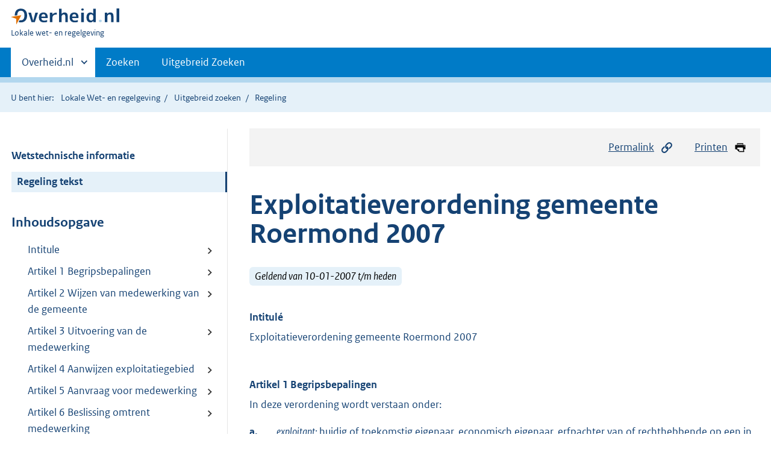

--- FILE ---
content_type: text/html;charset=utf-8
request_url: https://lokaleregelgeving.overheid.nl/CVDR31376/1
body_size: 17958
content:
<!DOCTYPE HTML>
<html lang="nl">
   <head>
      <meta name="google-site-verification" content="ZwCymQU7dIBff9xaO68Ru8RXxJkE8uTM3tzRKLiDz4Y">
      <meta name="google-site-verification" content="Rno7Qhrz5aprfIEGOfFjMeIBYPOk8KyrfPBKExNMCLA">
      <meta name="google-site-verification" content="Wp-HgLO7ykWccI5p-xpXq1s_C8YHT0OnSasWHMRSiXc">
      <title>Exploitatieverordening gemeente Roermond 2007 | Lokale wet- en regelgeving</title>
      <script>document.documentElement.className = 'has-js';</script>
      
      <meta charset="utf-8">
      <meta http-equiv="X-UA-Compatible" content="IE=edge">
      <meta name="viewport" content="width=device-width,initial-scale=1">
      <meta name="DCTERMS.identifier" scheme="XSD.anyURI" content="CVDR31376">
      <meta name="DCTERMS.creator" scheme="OVERHEID.Gemeente" content="Roermond">
      <meta name="DCTERMS.title" content="Exploitatieverordening gemeente Roermond 2007">
      <meta name="DCTERMS.alternative" content="Exploitatieverordening gemeente Roermond 2007">
      <meta name="DCTERMS.modified" scheme="XSD.date" content="2018-05-22">
      <meta name="DCTERMS.type" scheme="OVERHEID.informatietype" content="regeling">
      <meta name="DCTERMS.language" scheme="XSD.language" content="nl-NL">
      <link rel="stylesheet" title="default" href="/cb-common/2.0.0/css/main.css?v115">
      <link rel="stylesheet" href="/cb-common/2.0.0/css/print.css?v115">
      <link rel="stylesheet" href="/cb-common/2.0.0/css/common.css?v115">
      <link rel="shortcut icon" href="/cb-common/misc/favicon.ico?v115" type="image/vnd.microsoft.icon">
      <link rel="stylesheet" href="/css/cvdr.css?v115">
   </head>
   <body class="preview"><!--Start Piwik PRO Tag Manager code--><script type="text/javascript">
    (function(window, document, dataLayerName, id) {
    window[dataLayerName]=window[dataLayerName]||[],window[dataLayerName].push({start:(new Date).getTime(),event:"stg.start"});var scripts=document.getElementsByTagName('script')[0],tags=document.createElement('script');
    function stgCreateCookie(a,b,c){var d="";if(c){var e=new Date;e.setTime(e.getTime()+24*c*60*60*1e3),d="; expires="+e.toUTCString()}document.cookie=a+"="+b+d+"; path=/"}
    var isStgDebug=(window.location.href.match("stg_debug")||document.cookie.match("stg_debug"))&&!window.location.href.match("stg_disable_debug");stgCreateCookie("stg_debug",isStgDebug?1:"",isStgDebug?14:-1);
    var qP=[];dataLayerName!=="dataLayer"&&qP.push("data_layer_name="+dataLayerName),isStgDebug&&qP.push("stg_debug");var qPString=qP.length>0?("?"+qP.join("&")):"";
    tags.async=!0,tags.src="https://koop.piwik.pro/containers/"+id+".js"+qPString,scripts.parentNode.insertBefore(tags,scripts);
    !function(a,n,i){a[n]=a[n]||{};for(var c=0;c<i.length;c++)!function(i){a[n][i]=a[n][i]||{},a[n][i].api=a[n][i].api||function(){var a=[].slice.call(arguments,0);"string"==typeof a[0]&&window[dataLayerName].push({event:n+"."+i+":"+a[0],parameters:[].slice.call(arguments,1)})}}(i[c])}(window,"ppms",["tm","cm"]);
    })(window, document, 'dataLayer', '074a5050-2272-4f8a-8a07-a14db33f270b');
  </script>
      <!--End Piwik PRO Tag Manager code--><!--Geen informatiemelding.--><div class="skiplinks container"><a href="#content">Direct naar content</a><a href="#search">Direct zoeken</a></div>
      <header class="header">
         <div class="header__start">
            <div class="container"><button type="button" class="hidden-desktop button button--icon-hamburger" data-handler="toggle-nav" aria-controls="nav" aria-expanded="false">Menu</button><div class="logo "><a href="https://www.overheid.nl"><img src="/cb-common/2.0.0/images/logo.svg" alt="Logo Overheid.nl, ga naar de startpagina"></a><p class="logo__you-are-here"><span class="visually-hidden">U bent hier:</span><span>Lokale wet- en regelgeving</span></p>
               </div>
            </div>
         </div>
         <nav class="header__nav header__nav--closed" id="nav">
            <h2 class="visually-hidden">Primaire navigatie</h2>
            <div class="container">
               <ul class="header__primary-nav list list--unstyled">
                  <li class="hidden-mobile"><a href="#other-sites" data-handler="toggle-other-sites" data-decorator="init-toggle-other-sites" aria-controls="other-sites" aria-expanded="false"><span class="visually-hidden">Andere sites binnen </span>Overheid.nl
                        </a></li>
                  <li><a href="/zoeken" class="">Zoeken</a></li>
                  <li><a href="/ZoekUitgebreid?datumop=20-1-2026" class="">Uitgebreid Zoeken</a></li>
               </ul><a href="#other-sites" class="hidden-desktop" data-handler="toggle-other-sites" data-decorator="init-toggle-other-sites" aria-controls="other-sites" aria-expanded="false"><span class="visually-hidden">Andere sites binnen </span>Overheid.nl
                  </a></div>
         </nav>
      </header>
      <div class="header__more header__more--closed" id="other-sites" aria-hidden="true">
         <div class="container columns">
            <div>
               <h2>Berichten over uw Buurt</h2>
               <p>Zoals vergunningen, bouwplannen en lokale regelgeving</p>
               <ul class="list list--linked">
                  <li><a href="https://www.overheid.nl/berichten-over-uw-buurt/rondom-uw-woonadres">Rondom uw woonadres</a></li>
                  <li><a href="https://www.overheid.nl/berichten-over-uw-buurt">Rondom een zelfgekozen adres</a></li>
               </ul>
            </div>
            <div>
               <h2>Dienstverlening</h2>
               <p>Zoals belastingen, uitkeringen en subsidies.</p>
               <ul class="list list--linked">
                  <li><a href="https://www.overheid.nl/dienstverlening">Naar dienstverlening</a></li>
               </ul>
            </div>
            <div>
               <h2>Beleid &amp; regelgeving</h2>
               <p>Officiële publicaties van de overheid.</p>
               <ul class="list list--linked">
                  <li><a href="https://www.overheid.nl/beleid-en-regelgeving">Naar beleid &amp; regelgeving</a></li>
               </ul>
            </div>
            <div>
               <h2>Contactgegevens overheden</h2>
               <p>Adressen en contactpersonen van overheidsorganisaties.</p>
               <ul class="list list--linked">
                  <li><a href="https://organisaties.overheid.nl">Naar overheidsorganisaties</a></li>
               </ul>
            </div>
         </div>
      </div>
      <div class="row row--page-opener">
         <div class="container">
            <div class="breadcrumb">
               <p>U bent hier:</p>
               <ol>
                  <li><a href="/">Lokale Wet- en regelgeving</a></li>
                  <li><a href="/ZoekUitgebreid">Uitgebreid zoeken</a></li>
                  <li>Regeling</li>
               </ol>
            </div>
         </div>
      </div>
      <div class="container columns columns--sticky-sidebar row" data-decorator="init-scroll-chapter">
         <div class="columns--sticky-sidebar__sidebar" data-decorator="stick-sidebar add-mobile-foldability" id="toggleable-1" data-config="{&#34;scrollContentElement&#34;:&#34;.js-scrollContentElement&#34;}">
            <div>
               <div class="scrollContentReceiver"></div>
               <ul class="nav-sub">
                  <li class="nav-sub__item"><a href="?&amp;show-wti=true" class="nav-sub__link">Wetstechnische informatie</a></li>
                  <li class="nav-sub__item is-active"><a href="?" class="nav-sub__link is-active">Regeling tekst</a></li>
               </ul>
               <h2>Inhoudsopgave</h2>
               <ul class="treeview treeview--foldable" id="treeview-">
                  <li><a href="#intitule">Intitule</a></li>
                  <li><a href="#artikel_1">Artikel 1 Begripsbepalingen</a></li>
                  <li><a href="#artikel_2">Artikel 2 Wijzen van medewerking van de gemeente</a></li>
                  <li><a href="#artikel_3">Artikel 3 Uitvoering van de medewerking</a></li>
                  <li><a href="#artikel_4">Artikel 4 Aanwijzen exploitatiegebied</a></li>
                  <li><a href="#artikel_5">Artikel 5 Aanvraag voor medewerking</a></li>
                  <li><a href="#artikel_6">Artikel 6 Beslissing omtrent medewerking</a></li>
                  <li><a href="#artikel_7">Artikel 7 Aanhouding aanvraag voor medewerking</a></li>
                  <li><a href="#artikel_8">Artikel 8 Weigeringsgronden voor een exploitatieovereenkomst</a></li>
                  <li><a href="#artikel_9">Artikel 9 Inhoud exploitatieovereenkomst</a></li>
                  <li><a href="#artikel_10">Artikel 10 Kosten van exploitatie</a></li>
                  <li><a href="#artikel_11">Artikel 11 Wijze van toerekening</a></li>
                  <li><a href="#artikel_12">Artikel 12 Vaststelling exploitatiebijdrage</a></li>
                  <li><a href="#artikel_13">Artikel 13 Relatie baatbelasting</a></li>
                  <li><a href="#artikel_14">Artikel 14 Overgangsbepalingen</a></li>
                  <li><a href="#artikel_15">Artikel 15 Inwerkingtreding</a></li>
                  <li><a href="#artikel_16">Artikel 16 Citeertitel</a></li>
                  <li><a href="#regeling-sluiting">Ondertekening</a></li>
               </ul>
            </div>
         </div>
         <div role="main" id="content">
            <ul class="pageactions">
               <li><a href="#" data-decorator="init-modal" data-handler="open-modal" data-modal="modal-1"><img src="/cb-common/2.0.0/images/icon-permalink.svg" alt="" role="presentation">Permalink</a></li>
               <li><a href="" data-decorator="init-printtrigger"><img src="/cb-common/2.0.0/images/icon-print.svg" alt="" role="presentation">Printen</a></li>
            </ul>
            <div id="modal-1" class="modal modal--off-screen" hidden role="alert" tabindex="0">
               <div class="modal__inner">
                  <div class="modal__content">
                     <h2>Permanente link</h2>
                     <h3>Naar de actuele versie van de regeling</h3>
                     <div class="row">
                        <div class="copydata " data-decorator="init-copydata" data-config="{       &#34;triggerLabel&#34;: &#34;Kopieer link&#34;,       &#34;triggerCopiedlabel&#34;: &#34;&#34;,       &#34;triggerClass&#34;: &#34;copydata__trigger&#34;       }">
                           <p class="copydata__datafield js-copydata__datafield">http://lokaleregelgeving.overheid.nl/CVDR31376</p>
                        </div>
                     </div>
                     <h3>Naar de door u bekeken versie</h3>
                     <div class="row">
                        <div class="copydata " data-decorator="init-copydata" data-config="{       &#34;triggerLabel&#34;: &#34;Kopieer link&#34;,       &#34;triggerCopiedlabel&#34;: &#34;&#34;,       &#34;triggerClass&#34;: &#34;copydata__trigger&#34;       }">
                           <p class="copydata__datafield js-copydata__datafield">http://lokaleregelgeving.overheid.nl/CVDR31376/1</p>
                        </div>
                     </div>
                  </div><button type="button" data-handler="close-modal" class="modal__close"><span class="visually-hidden">sluiten</span></button></div>
            </div>
            <div id="PaginaContainer">
               <div class="inhoud">
                  <div id="inhoud">
                     <div id="cvdr_meta">
                        <div class="js-scrollContentElement">
                           <h1 class="h1">Exploitatieverordening gemeente Roermond 2007</h1>
                           <p><span class="label label--info label--lg"><i>Geldend van 10-01-2007 t/m heden</i></span></p>
                        </div>
                        <section xmlns="http://www.w3.org/1999/xhtml" xmlns:cl="https://koop.overheid.nl/namespaces/component-library" xmlns:local="urn:local" xmlns:utils="https://koop.overheid.nl/namespaces/utils" class="section-chapter js-scrollSection" id="intitule">
                           <h4 class="Intitulé">Intitulé</h4>Exploitatieverordening gemeente Roermond 2007</section>
                        <div xmlns="http://www.w3.org/1999/xhtml" xmlns:cl="https://koop.overheid.nl/namespaces/component-library" xmlns:local="urn:local" xmlns:utils="https://koop.overheid.nl/namespaces/utils" class="regeling"><!--TCID regeling-->
                           <div class="aanhef"><!--TCID aanhef-->
                              <p></p>
                           </div>
                           <div class="regeling-tekst"><!--TCID regeling-tekst-->
                              <section class="section-chapter js-scrollSection" id="artikel_1">
                                 <h2 class="docArtikel">Artikel 1 Begripsbepalingen</h2>
                                 <p>In deze verordening wordt verstaan onder:</p>
                                 <ul class="list-custom list-custom--size-xs ">
                                    <li class="list-custom__item"><span class="list-custom__itembullet"><!--ins-->a. </span><p><!--cc cursief--><em class="cur">exploitant: </em>huidig of toekomstig eigenaar, economisch eigenaar, erfpachter van of rechthebbende
                                          op een in het exploitatiegebied gelegen onroerende zaak en aan wie de gemeente medewerking
                                          verleent voor het in exploitatie brengen van grond;</p>
                                    </li>
                                    <li class="list-custom__item"><span class="list-custom__itembullet"><!--ins-->b. </span><p><!--cc cursief--><em class="cur">exploitatiegebied: </em>een als zodanig aangewezen gebied, waarvoor de medewerking van de gemeente aan het
                                          in exploitatie brengen van de daarbinnen gelegen gronden op een der in artikel 2 bedoelde
                                          wijzen noodzakelijk, wenselijk of nuttig wordt geacht;</p>
                                    </li>
                                    <li class="list-custom__item"><span class="list-custom__itembullet"><!--ins-->c. </span><p><!--cc cursief--><em class="cur">exploitatieovereenkomst: </em>de overeenkomst, waarin de gemeente met een exploitant de voorwaarden overeenkomt
                                          waaronder de gemeente medewerking verleent aan het in exploitatie brengen van de in
                                          de overeenkomst genoemde grond;</p>
                                    </li>
                                    <li class="list-custom__item"><span class="list-custom__itembullet"><!--ins-->d. </span><p><!--cc cursief--><em class="cur">voorzieningen van openbaar nut: </em>onder andere de in artikel 2 vermelde werken en werkzaamheden binnen een exploitatiegebied,
                                          alsmede het verrichten daarvan buiten het exploitatiegebied voor zover door deze werken
                                          en werkzaamheden de binnen het exploitatiegebied liggende onroerende zaken direct
                                          dan wel indirect gebaat zijn;</p>
                                    </li>
                                    <li class="list-custom__item"><span class="list-custom__itembullet"><!--ins-->e. </span><p><!--cc cursief--><em class="cur">het</em>
                                          <!--cc cursief--><em class="cur"> (medewerking verlenen aan het)</em>
                                          <!--cc cursief--><em class="cur"> in exploitatie brengen van grond: </em>het door of met medewerking van de gemeente treffen van voorzieningen van openbaar
                                          nut, waardoor de in het exploitatiegebied gelegen onroerende zaken gebaat worden.
                                          </p>
                                    </li>
                                 </ul>
                              </section>
                              <section class="section-chapter js-scrollSection" id="artikel_2">
                                 <h2 class="docArtikel">Artikel 2 Wijzen van medewerking van de gemeente</h2>
                                 <p>Tot de medewerking van de gemeente aan het in exploitatie brengen van grond wordt
                                    onder meer gerekend:</p>
                                 <ul class="list-custom list-custom--size-xs ">
                                    <li class="list-custom__item"><span class="list-custom__itembullet"><!--ins-->1. </span><p>De aanleg binnen een exploitatiegebied van de hieronder vermelde voorzieningen voor
                                          doeleinden van openbaar nut en omvattende een of meer bouw- en/of andere werken en/of
                                          werkzaamheden:</p>
                                       <ul class="list-custom list-custom--size-xs ">
                                          <li class="list-custom__item"><span class="list-custom__itembullet"><!--ins-->a. </span><p>grondwerken met inbegrip van egaliseren, ophogen, opspuiten, ontgronden en afgraven
                                                van gronden en het aanbrengen en rooien van beplantingen en amoveren van bebouwing
                                                en verwijderen van zich in de grond bevindende resten, zoals funderingen, kabels en
                                                leidingen; </p>
                                          </li>
                                          <li class="list-custom__item"><span class="list-custom__itembullet"><!--ins-->b. </span><p>riolering met inbegrip van bijbehorende werken, bemalingsinrichtingen en rioolzuiveringsinstallaties
                                                met bijbehorende werken;</p>
                                          </li>
                                          <li class="list-custom__item"><span class="list-custom__itembullet"><!--ins-->c. </span><p>wegen, parkeergarages en andere parkeergelegenheden, pleinen, trottoirs, voet- en
                                                rijwielpaden, straatmeubilair, waterpartijen, watergangen, bruggen, tunnels, verkeersregelinstallaties
                                                en andere rechtstreeks met de aanleg en inrichting van deze voorzieningen en kunstwerken
                                                verband houdende werken;</p>
                                          </li>
                                          <li class="list-custom__item"><span class="list-custom__itembullet"><!--ins-->d. </span><p>plantsoenen en andere groenvoorzieningen, waaronder begrepen de aanleg en inrichting
                                                van openbare speelplaatsen en speelweiden alsmede de sierende elementen die rechtstreeks
                                                voortvloeien uit een juiste uitvoering van een verzorgd bestemmingsplan of bouwplan;</p>
                                          </li>
                                          <li class="list-custom__item"><span class="list-custom__itembullet"><!--ins-->e. </span><p>openbare verlichting en brandkranen, communicatiestructuren, een en ander met de nodige
                                                aansluitingen; </p>
                                          </li>
                                          <li class="list-custom__item"><span class="list-custom__itembullet"><!--ins-->f. </span><p>waterstaatkundige en waterhuishoudkundige voorzieningen, met inbegrip van dijkaanleg
                                                en kaden, drainagevoorzieningen alsmede aanleggen, dempen en kanaliseren van waterlopen.</p>
                                          </li>
                                       </ul>
                                    </li>
                                    <li class="list-custom__item"><span class="list-custom__itembullet"><!--ins-->2. </span><p>Het uitvoeren binnen een exploitatiegebied van onder meer onder 1 aangegeven bouw-
                                          en andere werken en werkzaamheden ten behoeve van voorzieningen van openbaar nut,
                                          waaronder mede begrepen: </p>
                                       <ul class="list-custom list-custom--size-xs ">
                                          <li class="list-custom__item"><span class="list-custom__itembullet"><!--ins-->- </span><p>voorzieningen voor verkeers- en vervoersdoeleinden, (tele)communicatie, sociaal-culturele
                                                en recreatieve doeleinden, indien deze werken en werkzaamheden in overwegende mate
                                                ten dienste strekken van het desbetreffende exploitatiegebied, alsmede </p>
                                          </li>
                                          <li class="list-custom__item"><span class="list-custom__itembullet"><!--ins-->- </span><p>overige werken en werkzaamheden welke noodzakelijk of wenselijk zijn voor een doeltreffende
                                                uitvoering van deze voorzieningen van openbaar nut.</p>
                                          </li>
                                       </ul>
                                    </li>
                                    <li class="list-custom__item"><span class="list-custom__itembullet"><!--ins-->3. </span><p>De aanleg van de onder 1 en 2 vermelde werken en werkzaamheden buiten het desbetreffende
                                          exploitatiegebied, voor zover het exploitatiegebied door deze werken en werkzaamheden
                                          is of kan worden gebaat.</p>
                                    </li>
                                    <li class="list-custom__item"><span class="list-custom__itembullet"><!--ins-->4. </span><p>Het uitvoeren van de voor de totstandkoming van de onder 1, 2 en 3 bedoelde werken
                                          en werkzaamheden noodzakelijke of gewenste voorbereidings-, ontwikkelings-, toezicht-
                                          en beheershandelingen, waaronder begrepen:</p>
                                       <ul class="list-custom list-custom--size-xs ">
                                          <li class="list-custom__item"><span class="list-custom__itembullet"><!--ins-->- </span><p>het tot stand brengen van planologische maatregelen;</p>
                                          </li>
                                          <li class="list-custom__item"><span class="list-custom__itembullet"><!--ins-->- </span><p>het verrichten van indicatief en nader milieukundig en archeologisch bodemonderzoek;</p>
                                          </li>
                                          <li class="list-custom__item"><span class="list-custom__itembullet"><!--ins-->- </span><p>het treffen van milieutechnisch en ecologisch noodzakelijke maatregelen ter uitvoering
                                                van een bestemmingsplan, zoals bijvoorbeeld geluidsvoorzieningen, noodzakelijke verplaatsing
                                                van milieuhinderlijke bedrijven buiten het exploitatiegebied en natuurcompenserende
                                                en –mitigerende maatregelen;</p>
                                          </li>
                                          <li class="list-custom__item"><span class="list-custom__itembullet"><!--ins-->- </span><p>het saneren van verontreinigde grond of grondwater, alsmede het behandelen en afwikkelen
                                                van aan voornoemde handelingen verbonden schadeclaims en kostenclaims ongeacht de
                                                daaraan ten grondslag liggende rechtsgronden en schaderegelingen en het verwerven
                                                van de benodigde gronden.</p>
                                          </li>
                                       </ul>
                                    </li>
                                    <li class="list-custom__item"><span class="list-custom__itembullet"><!--ins-->5. </span><p>Het uitvoeren van voorbereidings-, ontwikkelings-, toezicht- en beheershandelingen
                                          met betrekking tot de binnen het exploitatiegebied geprojecteerde of gelegen (bouw)grond
                                          waarop geen voorzieningen voor doeleinden van openbaar nut worden aangebracht. Deze
                                          handelingen omvatten mede het totstandbrengen van planologische maatregelen inclusief
                                          vrijstellingsbesluiten en bouwvergunningen en het behandelen en afwikkelen van daaraan
                                          verbonden schadeclaims en kostenclaims ongeacht de daaraan ten grondslag liggende
                                          rechtsgronden en schaderegelingen.</p>
                                    </li>
                                    <li class="list-custom__item"><span class="list-custom__itembullet"><!--ins-->6. </span><p>Het in enigerlei vorm inbrengen van gemeentelijke gronden binnen of buiten het exploitatiegebied.
                                          Daartoe behoren in elk geval gronden die naar het oordeel van het college hetzij mede
                                          strekken of mede kunnen strekken ten behoeve van de uitvoering van de onder 1 tot
                                          en met 4 bedoelde bouwwerken en werkzaamheden, hetzij anderszins geheel of ten dele
                                          dienstbaar kunnen zijn aan dan wel geheel of ten dele mede tot gebruik kunnen strekken
                                          van de exploitant, hetzij dienen ter afronding van of het bereiken van een samenhangend
                                          exploitatiegebied. Het inbrengen van gronden verschaft de exploitant geen (exclusieve)
                                          gebruiks- of genotsrechten hierop, tenzij zulks uitdrukkelijk is overeengekomen dan
                                          wel voortvloeit uit ter zake te sluiten separate grondtransacties waarbij zakelijke
                                          rechten worden overgedragen, het vestigen van huur en pachtrechten en persoonlijke
                                          gebruiksrechten daaronder begrepen.</p>
                                    </li>
                                 </ul>
                              </section>
                              <section class="section-chapter js-scrollSection" id="artikel_3">
                                 <div class="artikel">
                                    <container>
                                       <h2 class="docArtikel">Artikel 3 Uitvoering van de medewerking</h2>
                                       <ul class="list-custom list-custom--size-xs whitespace-small">
                                          <li class="list-custom__item">
                                             <p class="lid labeled"><span class="list-custom__itembullet">1.</span> De gemeente zal tot de - verdere - uitvoering van de medewerking overgaan op de wijzen
                                                als bedoeld in artikel 2 nadat de grond waarop die uitvoering van medewerking noodzakelijk
                                                of gewenst is, aan de gemeente is of wordt afgestaan en de ingevolge artikel 12 door
                                                exploitant verschuldigde exploitatiebijdrage is voldaan, dan wel onder voldoende garantie
                                                en zekerheden een regeling is getroffen met de exploitant waarbij de voldoening van
                                                de exploitatiebijdrage en de afstand van grond zijn gewaarborgd.</p>
                                          </li>
                                          <li class="list-custom__item">
                                             <p class="lid labeled"><span class="list-custom__itembullet">2.</span> De uitvoering van de medewerking op de wijzen als bedoeld in artikel 2 geschiedt
                                                van gemeentewege voor zover de daarvan onderdeel uitmakende werken en werkzaamheden
                                                niet tot de taak van een ander publiekrechtelijk lichaam behoren en deze taak niet
                                                geheel of ten dele aan de gemeente is overgedragen.</p>
                                          </li>
                                          <li class="list-custom__item">
                                             <p class="lid labeled"><span class="list-custom__itembullet">3.</span> In afwijking van het bepaalde in het tweede lid kan het college de uitvoering van
                                                de aldaar bedoelde medewerking geheel of gedeeltelijk aan de exploitant toevertrouwen,
                                                indien naar het oordeel van het college een doelmatige en tijdige uitvoering onder
                                                voldoende garantie en zekerstellingen is gewaarborgd. Het college kan voorwaarden
                                                stellen aan de uitvoering door de exploitant. De overige bepalingen van de verordening
                                                vinden in dit geval toepassing op een voor zoveel nodig aan deze afwijking aangepaste
                                                wijze en de exploitatiebijdrage als bedoeld in artikel 12 kan gedeeltelijk in geld
                                                en natura worden vastgesteld.</p>
                                          </li>
                                       </ul>
                                    </container>
                                 </div>
                              </section>
                              <section class="section-chapter js-scrollSection" id="artikel_4">
                                 <div class="artikel">
                                    <container>
                                       <h2 class="docArtikel">Artikel 4 Aanwijzen exploitatiegebied</h2>
                                       <ul class="list-custom list-custom--size-xs whitespace-small">
                                          <li class="list-custom__item">
                                             <p class="lid labeled"><span class="list-custom__itembullet">1.</span> Het college kan gebieden aanwijzen als exploitatiegebied in de zin van artikel 1
                                                onder b. </p>
                                          </li>
                                          <li class="list-custom__item">
                                             <p class="lid labeled"><span class="list-custom__itembullet">2.</span> Alvorens tot aanwijzing over te gaan kan het college bepalen dat de openbare voorbereidingsprocedure
                                                van Afdeling 3.4 van de Algemene wet bestuursrecht wordt gevolgd.</p>
                                          </li>
                                          <li class="list-custom__item">
                                             <p class="lid labeled"><span class="list-custom__itembullet">3.</span> Het aanwijzingsbesluit als bedoeld in het tweede lid treedt in werking op het tijdstip
                                                van bekendmaking op de wijze als voorzien in Afdeling 3.6 van de Algemene wet bestuursrecht.</p>
                                          </li>
                                       </ul>
                                    </container>
                                 </div>
                              </section>
                              <section class="section-chapter js-scrollSection" id="artikel_5">
                                 <div class="artikel">
                                    <container>
                                       <h2 class="docArtikel">Artikel 5 Aanvraag voor medewerking</h2>
                                       <ul class="list-custom list-custom--size-xs whitespace-small">
                                          <li class="list-custom__item">
                                             <p class="lid labeled"><span class="list-custom__itembullet">1.</span> Een exploitant kan het college schriftelijk verzoeken tot het verlenen van medewerking
                                                met betrekking tot het in exploitatie brengen van gronden. Het college kan uit eigen
                                                beweging een aanbod tot het verlenen van medewerking doen uitgaan naar een exploitant.
                                                </p>
                                          </li>
                                          <li class="list-custom__item">
                                             <p class="lid labeled"><span class="list-custom__itembullet">2.</span> Het college verleent slechts medewerking aan het op aanvraag van een exploitant in
                                                exploitatie brengen van gronden krachtens een exploitatieovereenkomst.</p>
                                          </li>
                                          <li class="list-custom__item">
                                             <p class="lid labeled"><span class="list-custom__itembullet">3.</span> Bij de aanvraag dient in ieder geval te worden gevoegd:</p>
                                             <ul class="list-custom list-custom--size-xs ">
                                                <li class="list-custom__item"><span class="list-custom__itembullet"><!--ins-->a. </span><p>een aanduiding of omschrijving van de in exploitatie te brengen onroerende zaken;
                                                      </p>
                                                </li>
                                                <li class="list-custom__item"><span class="list-custom__itembullet"><!--ins-->b. </span><p>gegevens waaruit blijkt dat de exploitant eigendomsrechten, erfpachtrechten, dan wel
                                                      andere exploitatierechten op de in bouwexploitatie te brengen onroerende zaken heeft
                                                      verkregen of kan verkrijgen; </p>
                                                </li>
                                                <li class="list-custom__item"><span class="list-custom__itembullet"><!--ins-->c. </span><p>gegevens omtrent de door exploitant te treffen (bouw)werkzaamheden; </p>
                                                </li>
                                                <li class="list-custom__item"><span class="list-custom__itembullet"><!--ins-->d. </span><p>dagtekening van de aanvraag.</p>
                                                </li>
                                             </ul>
                                          </li>
                                          <li class="list-custom__item">
                                             <p class="lid labeled"><span class="list-custom__itembullet">4.</span> Ingeval een of meerdere gegevens ontbreken kan het college de exploitant in de gelegenheid
                                                stellen de ontbrekende gegevens nader aan te vullen binnen een termijn van ten hoogste
                                                vier weken.</p>
                                          </li>
                                          <li class="list-custom__item">
                                             <p class="lid labeled"><span class="list-custom__itembullet">5.</span> Ingeval een aanvraag voor een bouw- of aanlegvergunning en/of een aanvraag voor vrijstelling
                                                of bestemmingswijziging wordt ingediend door de exploitant, waarbij de verlening van
                                                de bouw- of aanlegvergunning of de medewerking aan de vrijstelling of bestemmingsplanherziening
                                                afhankelijk is van of verband houdt met of is aan te merken als of zou kunnen leiden
                                                tot wenselijk of noodzakelijk geachte medewerking op de wijzen als bedoeld in artikel
                                                2, wordt hiervan zo spoedig mogelijk doch in ieder geval voor de beslissing op de
                                                hier bedoelde aanvraag mededeling gedaan aan de aanvrager. </p>
                                             <p>Daarbij kan een (voorlopige) raming van de voor rekening van de exploitant komende
                                                kosten, verband houdende met het in exploitatie brengen van gronden, worden verstrekt.
                                                Tevens zal daarbij aan de aanvrager de gelegenheid worden gegeven tot het indienen
                                                van een aanvraag voor medewerking dan wel tot het aanvaarden van een gemeentelijk
                                                aanbod tot medewerking.</p>
                                          </li>
                                       </ul>
                                    </container>
                                 </div>
                              </section>
                              <section class="section-chapter js-scrollSection" id="artikel_6">
                                 <div class="artikel">
                                    <container>
                                       <h2 class="docArtikel">Artikel 6 Beslissing omtrent medewerking</h2>
                                       <ul class="list-custom list-custom--size-xs whitespace-small">
                                          <li class="list-custom__item">
                                             <p class="lid labeled"><span class="list-custom__itembullet">1.</span> Het college beslist op de aanvraag om medewerking, binnen zes maanden na de dag waarop
                                                de aanvraag is ontvangen, behoudens ingeval toepassing wordt gegeven aan artikel 7.
                                                In dat geval vangt deze termijn aan op het moment dat de aanhouding als bedoeld in
                                                artikel 7 eindigt. </p>
                                          </li>
                                          <li class="list-custom__item">
                                             <p class="lid labeled"><span class="list-custom__itembullet">2.</span> Indien op aanvraag dan wel op aanbod tot medewerking wordt besloten, doet het college
                                                die beslissing in tweevoud vergezellen van een ontwerp-exploitatieovereenkomst. De
                                                exploitant krijgt in geval van overeenstemming met de exploitatieovereenkomst, vier
                                                weken de gelegenheid om de ontwerpovereenkomst ondertekend aan het college toe te
                                                zenden. Het college zendt uiterlijk vier weken na ontvangst van de door de exploitant
                                                ondertekende ontwerpovereenkomst een door hen ondertekend exemplaar aan de exploitant.</p>
                                          </li>
                                          <li class="list-custom__item">
                                             <p class="lid labeled"><span class="list-custom__itembullet">3.</span> Door ondertekening van de ontwerpovereenkomst door het college en de exploitant is
                                                de overeenkomst rechtsgeldig en bindend tot stand gekomen inclusief en onverminderd
                                                de daarin opgenomen voorwaarden en bedingen, waaronder begrepen voorbehouden verband
                                                houdende met noodzakelijke goedkeuring door de gemeenteraad of andere overheidsorganen
                                                dan wel verband houdende met de noodzakelijke aanwijzing van het desbetreffende exploitatiegebied
                                                en/of vaststelling van de bijbehorende exploitatieopzet of herzieningen daarvan.</p>
                                          </li>
                                       </ul>
                                    </container>
                                 </div>
                              </section>
                              <section class="section-chapter js-scrollSection" id="artikel_7">
                                 <h2 class="docArtikel">Artikel 7 Aanhouding aanvraag voor medewerking</h2>
                                 <p>De reactie op de aanvraag voor medewerking kan worden aangehouden: </p>
                                 <ul class="list-custom list-custom--size-xs ">
                                    <li class="list-custom__item"><span class="list-custom__itembullet"><!--ins-->a. </span><p>indien de procedure tot goedkeuring van een van toepassing zijnd bestemmingsplan of
                                          herziening daarvan nog niet is afgerond, tot vier weken na het onherroepelijk worden
                                          van (het betreffende deel van) dat bestemmingsplan of de herziening daarvan;</p>
                                    </li>
                                    <li class="list-custom__item"><span class="list-custom__itembullet"><!--ins-->b. </span><p>ingeval voorzienbaar is dat de in artikel 8 genoemde weigeringsgronden binnen acht
                                          weken na aanvraag voor medewerking zullen kunnen worden weggenomen, tot vier weken
                                          nadat deze belemmeringen zijn weggenomen.</p>
                                    </li>
                                 </ul>
                              </section>
                              <section class="section-chapter js-scrollSection" id="artikel_8">
                                 <h2 class="docArtikel">Artikel 8 Weigeringsgronden voor een exploitatieovereenkomst</h2>
                                 <p>De medewerking aan het in exploitatie brengen van gronden behoeft onder meer niet
                                    te worden verleend indien:</p>
                                 <ul class="list-custom list-custom--size-xs ">
                                    <li class="list-custom__item"><span class="list-custom__itembullet"><!--ins-->a. </span><p>de in exploitatie te brengen grond is gelegen in een gebied waarvoor geen op de voorgenomen
                                          exploitatie van gronden gericht bestemmingsplan geldt;</p>
                                    </li>
                                    <li class="list-custom__item"><span class="list-custom__itembullet"><!--ins-->b. </span><p>de door de exploitant aangegeven (bouw)werkzaamheden of de daartoe benodigde voorzieningen
                                          van openbaar nut zouden leiden tot strijd met het bestemmingsplan, het gemeentelijk
                                          planologisch beleid, de Woningwet of strijd met andere wet- of regelgeving; </p>
                                    </li>
                                    <li class="list-custom__item"><span class="list-custom__itembullet"><!--ins-->c. </span><p>het treffen van de voorzieningen van openbaar nut, hoewel overeenkomstig een bestemmingsplan,
                                          anderszins zou leiden tot strijd met belangen van een doeltreffende uitbreiding van
                                          bebouwing of herinrichting; </p>
                                    </li>
                                    <li class="list-custom__item"><span class="list-custom__itembullet"><!--ins-->d. </span><p>het in exploitatie brengen van grond anderszins zou leiden tot ten laste van de gemeente
                                          blijvende kosten van voorzieningen van openbaar nut of tot bezwaren ten aanzien van
                                          het doeltreffend voorzien in watervoorziening, openbare verlichting, riolering en
                                          andere voorzieningen van openbaar nut; </p>
                                    </li>
                                    <li class="list-custom__item"><span class="list-custom__itembullet"><!--ins-->e. </span><p>de exploitant niet bereid of in staat is om sluitende waarborgen te stellen voor een
                                          tijdige en kwalitatief goede uitvoering c.q. nakoming van zijn feitelijke en de financiële
                                          verplichtingen;</p>
                                    </li>
                                    <li class="list-custom__item"><span class="list-custom__itembullet"><!--ins-->f. </span><p>exploitant geen afstand wil doen van gronden ten behoeve van aanleg van voorzieningen
                                          van openbaar nut;</p>
                                    </li>
                                    <li class="list-custom__item"><span class="list-custom__itembullet"><!--ins-->g. </span><p>exploitant de ondergrond van voorzieningen van openbaar nut niet wil onderzoeken op
                                          de aanwezigheid van bodemverontreiniging dan wel de bodem niet wil saneren wanneer
                                          dat noodzakelijk is;</p>
                                    </li>
                                    <li class="list-custom__item"><span class="list-custom__itembullet"><!--ins-->h. </span><p>de exploitant niet bereid is de voorzieningen van openbaar nut door de gemeente te
                                          laten aanleggen, behoudens in het geval van een verkregen opdracht als bedoeld in
                                          artikel 3 lid 3.</p>
                                    </li>
                                 </ul>
                              </section>
                              <section class="section-chapter js-scrollSection" id="artikel_9">
                                 <div class="artikel">
                                    <container>
                                       <h2 class="docArtikel">Artikel 9 Inhoud exploitatieovereenkomst</h2>
                                       <ul class="list-custom list-custom--size-xs whitespace-small">
                                          <li class="list-custom__item">
                                             <p class="lid labeled"><span class="list-custom__itembullet">1.</span> De voorwaarden waaronder de gemeente medewerking verleent aan het in exploitatie
                                                brengen van gronden worden vastgelegd in een door of vanwege de gemeente op te stellen
                                                exploitatieovereenkomst. De exploitatieovereenkomst wordt in schriftelijke vorm opgemaakt.</p>
                                          </li>
                                          <li class="list-custom__item">
                                             <p class="lid labeled"><span class="list-custom__itembullet">2.</span> De exploitatieovereenkomst bevat - voor zover van toepassing - onder meer bepalingen
                                                inzake:</p>
                                             <ul class="list-custom list-custom--size-xs ">
                                                <li class="list-custom__item"><span class="list-custom__itembullet"><!--ins-->a. </span><p>de aard, omvang en kwaliteit van de door de gemeente of exploitant aan te leggen voorzieningen
                                                      als bedoeld in artikel 2;</p>
                                                </li>
                                                <li class="list-custom__item"><span class="list-custom__itembullet"><!--ins-->b. </span><p>het tijdvak waarbinnen deze voorzieningen worden uitgevoerd;</p>
                                                </li>
                                                <li class="list-custom__item"><span class="list-custom__itembullet"><!--ins-->c. </span><p>de ten laste van de exploitant komende bijdrage alsmede een sluitende waarborg voor
                                                      tijdige betaling daarvan;</p>
                                                </li>
                                                <li class="list-custom__item"><span class="list-custom__itembullet"><!--ins-->d. </span><p>de overdracht om niet, door de exploitant aan de gemeente, van gronden, voor zover
                                                      die gronden zijn bestemd voor de aanleg of aanpassing van voorzieningen van openbaar
                                                      nut als bedoeld in artikel 2 en in deze gevallen het verrichten van onderzoek naar
                                                      bodemverontreiniging op kosten van exploitant;</p>
                                                </li>
                                                <li class="list-custom__item"><span class="list-custom__itembullet"><!--ins-->e. </span><p>in gevallen waarbij het college besluit de gehele of gedeeltelijke uitvoering van
                                                      de door de gemeente aan te leggen voorzieningen van openbaar nut aan de exploitant
                                                      op te dragen: de opdracht of aanlegverplichting en sluitende waarborgen voor tijdige
                                                      en kwalitatief goede uitvoering en voor de nakoming van de financiële verplichtingen
                                                      van de exploitant;</p>
                                                </li>
                                                <li class="list-custom__item"><span class="list-custom__itembullet"><!--ins-->f. </span><p>een betalingsregeling;</p>
                                                </li>
                                                <li class="list-custom__item"><span class="list-custom__itembullet"><!--ins-->g. </span><p>in voorkomende gevallen een taakverdeling;</p>
                                                </li>
                                                <li class="list-custom__item"><span class="list-custom__itembullet"><!--ins-->h. </span><p>in voorkomende gevallen een regeling voor gewijzigde omstandigheden, wanprestatie,
                                                      aansprakelijkheid en faillissement;</p>
                                                </li>
                                                <li class="list-custom__item"><span class="list-custom__itembullet"><!--ins-->i. </span><p>de overeengekomen prijs voor de inbreng van gronden door exploitant c.q. de gemeente;</p>
                                                </li>
                                                <li class="list-custom__item"><span class="list-custom__itembullet"><!--ins-->j. </span><p>aanvullende voorwaarden ter waarborging van een goede en tijdige uitvoering van de
                                                      bouwwerkzaamheden en van de door de raad vastgestelde beleidsdoeleinden met betrekking
                                                      tot het gebruik, de exploitatie en het beheer van het exploitatiegebied.</p>
                                                </li>
                                             </ul>
                                          </li>
                                       </ul>
                                    </container>
                                 </div>
                              </section>
                              <section class="section-chapter js-scrollSection" id="artikel_10">
                                 <h2 class="docArtikel">Artikel 10 Kosten van exploitatie</h2>
                                 <p>Voor de berekening van kosten en de vaststelling van exploitatiebedragen, wordt onder
                                    kosten van in exploitatie brengen begrepen:</p>
                                 <ul class="list-custom list-custom--size-xs ">
                                    <li class="list-custom__item"><span class="list-custom__itembullet"><!--ins-->1. </span><p>De inbrengwaarde van de binnen het exploitatiegebied door de gemeente in te brengen
                                          gronden, bestaande uit:</p>
                                       <ul class="list-custom list-custom--size-xs ">
                                          <li class="list-custom__item"><span class="list-custom__itembullet"><!--ins-->a. </span><p>de waarde van de grond;</p>
                                          </li>
                                          <li class="list-custom__item"><span class="list-custom__itembullet"><!--ins-->b. </span><p>de waarde van de opstallen die voor de verwezenlijking van de bestemming niet gehandhaafd
                                                kunnen worden;</p>
                                          </li>
                                          <li class="list-custom__item"><span class="list-custom__itembullet"><!--ins-->c. </span><p>de kosten van het vrijmaken van de gronden van opstallen;</p>
                                          </li>
                                          <li class="list-custom__item"><span class="list-custom__itembullet"><!--ins-->d. </span><p>de kosten van verwijdering van zich in de grond bevindende funderingen, leidingen
                                                kabels e.d.;</p>
                                          </li>
                                          <li class="list-custom__item"><span class="list-custom__itembullet"><!--ins-->e. </span><p>de kosten van schadevergoedingen en schadeloosstellingen en van het teniet doen gaan
                                                van persoonlijke en zakelijke rechten en lasten.</p>
                                          </li>
                                       </ul>
                                       <p>De waarden bedoeld in sub 1 en 2 worden vastgesteld op basis van marktwaardeberekening,
                                          doch niet lager dan het totaal van de gemeentelijke kosten van verwerving, beheer
                                          inclusief renteverliezen ter zake van die gronden en opstallen.</p>
                                    </li>
                                    <li class="list-custom__item"><span class="list-custom__itembullet"><!--ins-->2. </span><p>De inbrengwaarde van de binnen het exploitatiegebied gelegen gronden van derden, voor
                                          zover die inbrengwaarde ten behoeve van een redelijke en evenredige toerekening van
                                          kosten in de exploitatieopzet wordt betrokken.</p>
                                    </li>
                                    <li class="list-custom__item"><span class="list-custom__itembullet"><!--ins-->3. </span><p>De kosten van aanleg of uitvoering door de gemeente van de onder artikel 2 omschreven
                                          wijzen van medewerking, tenzij die wijzen van medewerking geen verband houden met
                                          of invloed hebben op het in exploitatie brengen van gronden binnen het exploitatiegebied,
                                          met zonodig vermelding van het aandeel dat ten laste van de gronden in het exploitatiegebied
                                          wordt gebracht. Onder de in artikel 2 genoemde wijzen van medewerking dienen mede
                                          te worden begrepen de investeringslasten van de reeds in het verleden binnen of mede
                                          ten behoeve van het exploitatiegebied uitgevoerde (bovenwijkse) voorzieningen c.q.
                                          wijzen van medewerking voor zover bedoelde investeringslasten niet inmiddels bij exploitanten
                                          of bij gronduitgifte of bij wege van baatbelasting op voet van artikel 222 van de
                                          Gemeentewet zijn verhaald.</p>
                                    </li>
                                    <li class="list-custom__item"><span class="list-custom__itembullet"><!--ins-->4. </span><p>Alle geldelijke gevolgen voor de gemeente van overige werkzaamheden die noodzakelijk
                                          zijn voor het verlenen van medewerking aan het in exploitatie brengen van gronden,
                                          in ieder geval:</p>
                                       <ul class="list-custom list-custom--size-xs ">
                                          <li class="list-custom__item"><span class="list-custom__itembullet"><!--ins-->a. </span><p>de kosten van planontwikkeling, planvoorbereiding, planbeheer en plantoezicht. Onder
                                                deze kosten wordt ten minste verstaan: de kosten verband houdende met het opstellen
                                                of vervaardigen van structuurplannen, structuurvisies, bestemmingsplannen, planmatige
                                                uitwerkingen of -wijzigingen, besluiten tot het verlenen van vrijstelling van een
                                                bestemmingsplan en van overige planologische maatregelen voor zover deze nodig zijn
                                                voor het in exploitatie brengen, alsmede toe te kennen schade- en kostenvergoedingen.
                                                Onder schadevergoedingen als bedoeld in de vorige volzin zijn mede begrepen begrote
                                                en/of toegekende schadevergoedingen op basis van besluiten ingevolge artikel 49 van
                                                de Wet op de Ruimtelijke Ordening en op basis van (zelfstandige) schadebesluiten ingevolge
                                                andere publiekrechtelijke of privaatrechtelijke regelgeving, zowel met betrekking
                                                tot bouwgronden als de overige gronden waarop voorzieningen als bedoeld in artikel
                                                2 worden getroffen en de daarmee verband houdende kosten.</p>
                                          </li>
                                          <li class="list-custom__item"><span class="list-custom__itembullet"><!--ins-->b. </span><p>de kosten verband houdende met onderzoeken, voorbereidingen en toezicht ten behoeve
                                                van de voorzieningen van openbaar nut voor zover deze verband houden met in exploitatie
                                                brengen van gronden binnen het exploitatiegebied;</p>
                                          </li>
                                          <li class="list-custom__item"><span class="list-custom__itembullet"><!--ins-->c. </span><p>de kosten van het gemeentelijk apparaat en van ingeschakelde externe adviseurs, voor
                                                zover die rechtstreeks aan het in exploitatie brengen van gronden kunnen worden toegerekend;</p>
                                          </li>
                                          <li class="list-custom__item"><span class="list-custom__itembullet"><!--ins-->d. </span><p>de rente van geïnvesteerde kapitalen en overige lasten, verminderd met renteopbrengsten;</p>
                                          </li>
                                          <li class="list-custom__item"><span class="list-custom__itembullet"><!--ins-->e. </span><p>de kosten van tijdelijk beheer van gronden en van onderhoud van (her) aangelegde openbare
                                                voorzieningen gedurende een door het college vast te stellen eerste gebruiksperiode;</p>
                                          </li>
                                          <li class="list-custom__item"><span class="list-custom__itembullet"><!--ins-->f. </span><p>bijdragen aan gemeentelijke reserves en voorzieningen, zoals bijvoorbeeld voor bovenwijkse
                                                voorzieningen; </p>
                                          </li>
                                          <li class="list-custom__item"><span class="list-custom__itembullet"><!--ins-->g. </span><p>overige kosten die in beginsel ten laste van de exploitatie behoren te worden gebracht.</p>
                                          </li>
                                       </ul>
                                       <p>De kosten als bedoeld onder a., b., c. en f. kunnen via een opslagpercentage worden
                                          bepaald. </p>
                                    </li>
                                 </ul>
                              </section>
                              <section class="section-chapter js-scrollSection" id="artikel_11">
                                 <div class="artikel">
                                    <container>
                                       <h2 class="docArtikel">Artikel 11 Wijze van toerekening</h2>
                                       <ul class="list-custom list-custom--size-xs whitespace-small">
                                          <li class="list-custom__item">
                                             <p class="lid labeled"><span class="list-custom__itembullet">1.</span> De bijdrage van de exploitant wordt vastgesteld op het totaal van de op grond van
                                                de bepalingen van deze verordening door de gemeente in rekening te brengen kosten,
                                                vergoedingen en bijdragen.</p>
                                          </li>
                                          <li class="list-custom__item">
                                             <p class="lid labeled"><span class="list-custom__itembullet">2.</span> Voor de berekening bedoeld in lid l van dit artikel wordt als rekeneenheid gebruikt
                                                het gemiddelde bedrag van de ten nutte van het exploitatiegebied gemaakte of te maken
                                                kosten per m2 grondoppervlakte. </p>
                                          </li>
                                          <li class="list-custom__item">
                                             <p class="lid labeled"><span class="list-custom__itembullet">3.</span> Onder de grondoppervlakte als bedoeld in het vorige lid, wordt verstaan de kadastrale
                                                oppervlakte van de in exploitatie te brengen grond of uitgeefbare grond. De grondoppervlakte
                                                kan desgewenst worden gecorrigeerd met een liggings- en bestemmingsfactor, waarin
                                                de mate van baat bij de voorzieningen van openbaar nut tot uitdrukking komt. </p>
                                          </li>
                                          <li class="list-custom__item">
                                             <p class="lid labeled"><span class="list-custom__itembullet">4.</span> In geval de toerekening op basis van vierkante meter oppervlakte geen geschikte grondslag
                                                blijkt te zijn, geschiedt de toerekening op basis van een nader door het college te
                                                bepalen grondslag, die voorziet in de aanwezige verschillen in profijt. </p>
                                          </li>
                                          <li class="list-custom__item">
                                             <p class="lid labeled"><span class="list-custom__itembullet">5.</span> Indien eigendomsoverdracht plaatsvindt van gronden van de gemeente aan exploitant
                                                ten behoeve van de exploitatie, is exploitant ter zake tevens een vergoeding verschuldigd,
                                                vast te stellen op basis van de marktwaarde van die gronden, vermeerderd met de kosten
                                                ter zake van de overdracht.</p>
                                          </li>
                                       </ul>
                                    </container>
                                 </div>
                              </section>
                              <section class="section-chapter js-scrollSection" id="artikel_12">
                                 <div class="artikel">
                                    <container>
                                       <h2 class="docArtikel">Artikel 12 Vaststelling exploitatiebijdrage</h2>
                                       <ul class="list-custom list-custom--size-xs whitespace-small">
                                          <li class="list-custom__item">
                                             <p class="lid labeled"><span class="list-custom__itembullet">1.</span> De exploitant betaalt als bijdrage in de kosten, verband houdende met het verlenen
                                                van medewerking aan het in exploitatie brengen van gronden, het bedrag dat volgens
                                                de voorgaande bepalingen aan zijn onroerende zaak wordt toegerekend, vermeerderd met
                                                de kosten van eigendomsoverdracht van de gronden aan de gemeente bestemd voor de aanleg
                                                en/of aanpassing van voorzieningen van openbaar nut vallende en de kosten van kadastrale
                                                uitmeting.</p>
                                             <p>Indien en voor zover artikel 11 onder 2. c.q. artikel 9, onder 2. sub d. van toepassing
                                                is, wordt de exploitatiebijdrage verminderd met de inbrengwaarde van de bij de exploitant
                                                in eigendom zijnde en voor exploitatie bedoelde gronden en van de gronden die zijn
                                                bestemd voor het treffen van voorzieningen van openbaar nut door exploitant aan de
                                                gemeente worden afgestaan.</p>
                                          </li>
                                          <li class="list-custom__item">
                                             <p class="lid labeled"><span class="list-custom__itembullet">2.</span> De waarde van de in lid a, tweede volzin, bedoelde grond die door de exploitant is
                                                ingebracht, wordt door de gemeente en de exploitant gezamenlijk door middel van taxatie
                                                vastgesteld. </p>
                                             <p>Indien hierover geen overeenstemming kan worden bereikt, wordt deze waarde vastgesteld
                                                door een commissie van drie deskundigen, van wie één aan te wijzen door de gemeente,
                                                één door de exploitant en een derde door de beide reeds aangewezen deskundigen of,
                                                indien zij het daarover niet eens kunnen worden, door de ter zake bevoegde kantonrechter.</p>
                                          </li>
                                          <li class="list-custom__item">
                                             <p class="lid labeled"><span class="list-custom__itembullet">3.</span> Indien en voor zover de exploitant zelf conform artikel 9, onder 2. sub e. voorzieningen
                                                van openbaar nut aanlegt wordt bij het bepalen van de exploitatiebijdrage rekening
                                                gehouden met de kosten van de door exploitanten uit te voeren werkzaamheden.</p>
                                          </li>
                                          <li class="list-custom__item">
                                             <p class="lid labeled"><span class="list-custom__itembullet">4.</span> Van de exploitant kan een bijdrage worden verlangd in vanwege de raad ingestelde
                                                reserves of voorzieningen ten behoeve van buiten het exploitatiegebied aanwezige en/of
                                                te realiseren voorzieningen van openbaar nut dan wel ten behoeve van verrekening met
                                                exploitatiegebieden met eventuele tekorten in de exploitatie. De raad stelt de hoogte
                                                van de bijdragen aan dergelijke reserves of voorzieningen periodiek vast.</p>
                                          </li>
                                       </ul>
                                    </container>
                                 </div>
                              </section>
                              <section class="section-chapter js-scrollSection" id="artikel_13">
                                 <div class="artikel">
                                    <container>
                                       <h2 class="docArtikel">Artikel 13 Relatie baatbelasting</h2>
                                       <ul class="list-custom list-custom--size-xs whitespace-small">
                                          <li class="list-custom__item">
                                             <p class="lid labeled"><span class="list-custom__itembullet">1.</span> In een gebied waarvoor een bekostigingsbesluit is genomen ten behoeve van een eventuele
                                                heffing van baatbelasting, zal, indien de exploitant een exploitatieovereenkomst aangaat,
                                                in de overeenkomst worden bepaald dat, met betrekking tot de uitvoering van de in
                                                deze overeenkomst genoemde voorzieningen van openbaar nut, geen aanvullend kostenverhaal
                                                op basis van baatbelasting ten laste van de betreffende onroerende zaak zal plaatsvinden.</p>
                                          </li>
                                          <li class="list-custom__item">
                                             <p class="lid labeled"><span class="list-custom__itembullet">2.</span> Indien een exploitant, in een gebied waarvoor een bekostigingsbesluit is genomen
                                                ten behoeve van een eventuele heffing van baatbelasting, niet bereid is tot het aangaan
                                                van de in artikel 6 genoemde overeenkomst, maakt het college aan exploitant bekend
                                                dat het kostenverhaal kan plaatsvinden door middel van een baatbelasting, zulks overeenkomstig
                                                de bepalingen als opgenomen in het bekostigingsbesluit.</p>
                                          </li>
                                       </ul>
                                    </container>
                                 </div>
                              </section>
                              <section class="section-chapter js-scrollSection" id="artikel_14">
                                 <div class="artikel">
                                    <container>
                                       <h2 class="docArtikel">Artikel 14 Overgangsbepalingen</h2>
                                       <ul class="list-custom list-custom--size-xs whitespace-small">
                                          <li class="list-custom__item">
                                             <p class="lid labeled"><span class="list-custom__itembullet">1.</span> Ten aanzien van exploitatiegebieden waarvoor geldt dat op het moment van inwerkingtreding
                                                van deze verordening een exploitatiegebied is aangewezen en een exploitatieopzet is
                                                vastgesteld, een exploitatieovereenkomst is afgesloten of de voorzieningen van openbaar
                                                nut reeds in uitvoering zijn, vinden, de bepalingen van deze verordening voor dat
                                                exploitatiegebied, voor zover nodig, op een aan die situatie aangepaste wijze toepassing.</p>
                                          </li>
                                          <li class="list-custom__item">
                                             <p class="lid labeled"><span class="list-custom__itembullet">2.</span> Ten aanzien van exploitatiegebieden binnen het grondgebied van de voormalige gemeente
                                                Swalmen, waarvoor geldt dat op het moment van inwerkingtreding van deze verordening
                                                door de gemeenteraad een bekostigingsbesluit is genomen, een exploitatieovereenkomst
                                                is afgesloten of de voorzieningen van openbaar nut reeds in uitvoering zijn, blijft
                                                de Exploitatieverordening gemeente Swalmen 1994 van toepassing tot twee jaar nadat
                                                de ten behoeve van dat exploitatiegebied getroffen en/of te treffen voorzieningen
                                                van openbaar nut geheel zijn voltooid. </p>
                                          </li>
                                          <li class="list-custom__item">
                                             <p class="lid labeled"><span class="list-custom__itembullet">3.</span> Aanvragen van exploitanten voor gemeentelijke medewerking aan het in bouwexploitatie
                                                brengen van gronden ingekomen vòòr het tijdstip van inwerkingtreding van deze verordening
                                                en waarop nog geen beslissing is genomen of waarop de beslissing is aangehouden, worden
                                                behandeld met inachtname van deze verordening.</p>
                                          </li>
                                       </ul>
                                    </container>
                                 </div>
                              </section>
                              <section class="section-chapter js-scrollSection" id="artikel_15">
                                 <h2 class="docArtikel">Artikel 15 Inwerkingtreding</h2>
                                 <p>Deze verordening treedt na vaststelling in werking op de dag na haar bekendmaking
                                    conform het bepaalde in artikel 3:42 van de Algemene wet bestuursrecht.</p>
                                 <p>Op dat zelfde tijdstip vervallen de “Exploitatieverordening gemeente Roermond 2000”,
                                    vastgesteld bij besluit van de Raad van de gemeente Roermond van 20 augustus 2000
                                    en de “Exploitatieverordening gemeente Swalmen 1994”, vastgesteld bij besluit van
                                    de Raad van de gemeente Swalmen van 26 januari 1995, gewijzigd bij besluit van de
                                    Raad van de gemeente Swalmen van 16 oktober 1997.</p>
                              </section>
                              <section class="section-chapter js-scrollSection" id="artikel_16">
                                 <h2 class="docArtikel">Artikel 16 Citeertitel</h2>
                                 <p>Deze verordening kan worden aangehaald als “Exploitatieverordening gemeente Roermond
                                    2007”.</p>
                              </section>
                           </div>
                           <section class="section-chapter js-scrollSection" id="regeling-sluiting"><!--TCID regeling-sluiting-->
                              <h4 class="toc-only"><!--ins-->Ondertekening</h4>
                              <div class="cvdr-regeling-sluiting">
                                 <div class="slotformulering"><!--TCID slotformulering-->
                                    <p>Aldus besloten door de raad van de gemeente Roermond in zijn openbare vergadering
                                       van 2 januari 2007.</p>
                                 </div>
                                 <div class="ondertekening">De griffier</div>
                                 <div class="ondertekening">De voorzitter</div>
                              </div>
                           </section>
                        </div>
                     </div>
                     <div id="voetregel"></div>
                  </div>
               </div>
            </div>
            <div class="row row--large"><a name="fout-in-regeling"></a><div class="alert alert--success alert--lg icon--document " role="alert">
                  <h2 class="alert__heading">Ziet u een fout in deze regeling?</h2>
                  <div class="alert__inner">
                     <p>Bent u van mening dat de inhoud niet juist is? Neem dan contact op met de organisatie
                        die de regelgeving heeft gepubliceerd. Deze organisatie is namelijk zelf verantwoordelijk
                        voor de inhoud van de regelgeving. De naam van de organisatie ziet u bovenaan de regelgeving.
                        De contactgegevens van de organisatie kunt u hier opzoeken: <a href="https://organisaties.overheid.nl/">organisaties.overheid.nl</a>.</p>
                     <p>Werkt de website of een link niet goed? Stuur dan een e-mail naar <a href="mailto:regelgeving@overheid.nl">regelgeving@overheid.nl</a></p>
                  </div>
               </div>
            </div>
         </div>
      </div>
      <div class="footer row--footer" role="contentinfo">
         <div class="container columns">
            <div>
               <div>
                  <ul class="list list--linked">
                     <li class="list__item"><a href="https://www.overheid.nl/over-deze-site">Over deze website</a></li>
                     <li class="list__item"><a href="https://www.overheid.nl/contact/reageren-op-wet-en-regelgeving">Contact</a></li>
                     <li class="list__item"><a href="https://www.overheid.nl/english" lang="en">English</a></li>
                     <li class="list__item"><a href="https://www.overheid.nl/help/lokale-wet-en-regelgeving">Help</a></li>
                     <li class="list__item"><a href="https://www.overheid.nl/help/zoeken">Zoeken</a></li>
                  </ul>
               </div>
            </div>
            <div>
               <div>
                  <ul class="list list--linked">
                     <li class="list__item"><a href="https://www.overheid.nl/informatie-hergebruiken">Informatie
                           hergebruiken</a></li>
                     <li class="list__item"><a href="https://www.overheid.nl/privacy-statement">Privacy en cookies</a></li>
                     <li class="list__item"><a href="https://www.overheid.nl/toegankelijkheid">Toegankelijkheid</a></li>
                     <li class="list__item"><a href="https://www.overheid.nl/sitemap">Sitemap</a></li>
                     <li class="list__item"><a href="https://www.ncsc.nl/contact/kwetsbaarheid-melden">Kwetsbaarheid melden</a></li>
                  </ul>
               </div>
            </div>
            <div>
               <div>
                  <ul class="list list--linked">
                     <li class="list__item"><a href="https://data.overheid.nl/">Open data</a></li>
                     <li class="list__item"><a href="https://linkeddata.overheid.nl/">Linked Data Overheid</a></li>
                     <li class="list__item"><a href="https://puc.overheid.nl/">PUC Open Data</a></li>
                  </ul>
               </div>
            </div>
            <div>
               <div>
                  <ul class="list list--linked">
                     <li class="list__item"><a href="https://mijn.overheid.nl">MijnOverheid.nl</a></li>
                     <li class="list__item"><a href="https://www.rijksoverheid.nl">Rijksoverheid.nl</a></li>
                     <li class="list__item"><a href="https://ondernemersplein.nl">Ondernemersplein.nl</a></li>
                     <li class="list__item"><a href="https://www.werkenbijdeoverheid.nl">Werkenbijdeoverheid.nl</a></li>
                  </ul>
               </div>
            </div>
         </div>
      </div><script src="/cb-common/2.0.0/js/main.js?v115"></script><script src="/cb-common/2.0.0/js/sessionStorage.js?v115"></script><script src="/js/cvdr.js?v115"></script></body>
   <!-- v1.15.1 (a292bde0) --></html>